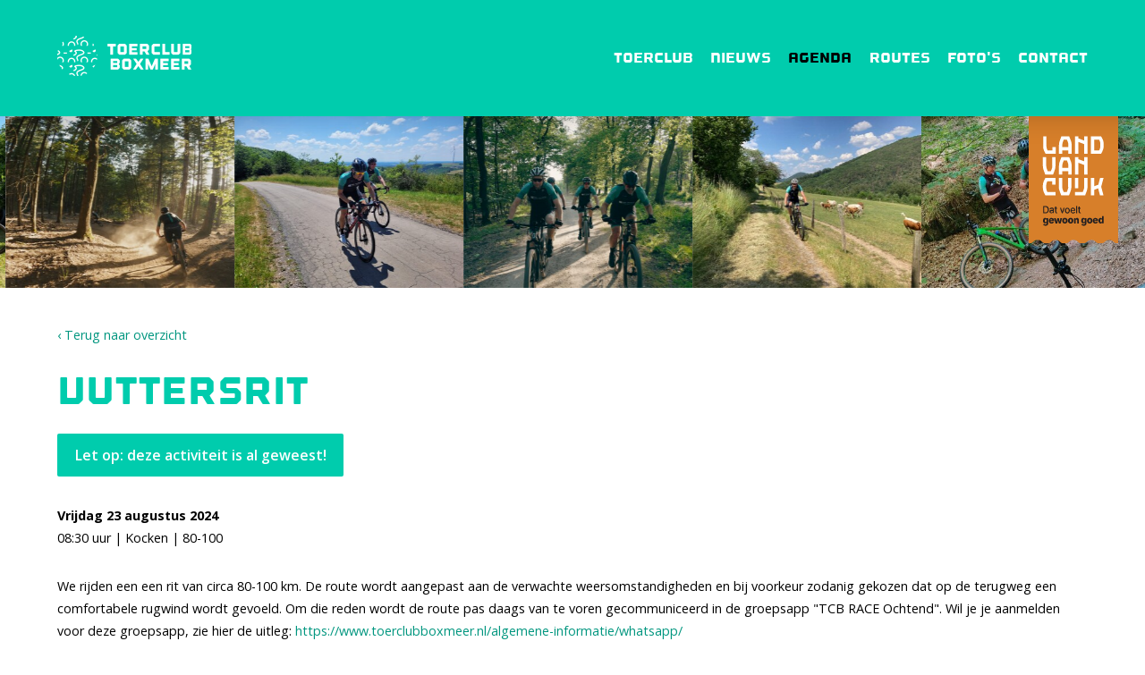

--- FILE ---
content_type: text/html; charset=UTF-8
request_url: https://www.toerclubboxmeer.nl/agenda/23-08-2024-vuttersrit/
body_size: 2168
content:
<!DOCTYPE html>
<html lang="nl">
<head>
    <title>23-08-2024 Vuttersrit - Agenda - Toerclub Boxmeer</title>
    <base href="https://www.toerclubboxmeer.nl/">
	<meta http-equiv="content-type" content="text/html; charset=UTF-8">
	<meta name="description" content="We rijden een een rit van circa 80-100 km. De route wordt aangepast aan de verwachte weersomstandigheden en bij voorkeur zodanig gekozen dat op de ...">
	<meta name="author" content="Toerclub Boxmeer">
	<!-- 	
			webdesign & -development by 
			Cybox internet & communicatie, Boxmeer 
			www.cybox.nl 
	--> 	    
    <meta name="viewport" content="width=device-width, initial-scale=1.0">
        <link rel="apple-touch-icon" href="images/apple_touch_icon.png"/>
	<link rel="shortcut icon" href="favicon.ico?1">
	<link rel="stylesheet" href="css/style.css?v01122025" type="text/css">
	<link rel="stylesheet" href="css/owl.css?v01122025" type="text/css">
	<link rel="stylesheet" href="css/responsive.css?v01122025" type="text/css">
		<link rel="stylesheet" href="//cdn.cybox.nl/kiek/jquery.kiek.css" type="text/css">
    <script src="https://code.jquery.com/jquery-3.3.1.min.js" integrity="sha256-FgpCb/KJQlLNfOu91ta32o/NMZxltwRo8QtmkMRdAu8=" crossorigin="anonymous"></script>
    <script type="text/javascript" src="//cdn.cybox.nl/kiek/jquery.kiek.js"></script>
    <script type="text/javascript" src="js/ext.js?v15082023b"></script>  
    <script type="text/javascript" src="js/fx.js?v15082023b"></script> 

    
</head>


<body>
<div id="wrapper">
    <div id="printlogo"><img src="/images/print-logo.png" alt="Toerclub Boxmeer" /></div>
    <div id="header" class="cf">
		<div id="header-container">
			<div id="menu">
				<ul>
					<li class="">
								<a href="/"  title="Home">Home</a></li><li class="">
								<a href="/algemene-informatie/"  title="Toerclub">Toerclub</a></li><li class="">
								<a href="/nieuws/"  title="Nieuws">Nieuws</a></li><li class="active">
								<a href="/agenda/"  title="Agenda">Agenda</a></li><li class="">
								<a href="/routebibliotheek/"  title="Routes">Routes</a></li><li class="">
								<a href="/fotos/"  title="Foto's">Foto's</a></li><li class="">
								<a href="/contact/"  title="Contact">Contact</a></li>				</ul>
			</div> 
			<div id="menu-mobile"></div>      
			<div id="logo">
				<a href="/" title="Home"></a>
			</div>
            		</div>
	</div>
      
    <div id="carrousel" class="owl-carousel owl-theme"><div class="slide"><a href="/images/1000x0/groepsfoto_2.jpg" class="kiek"><img src="/images/400x300/groepsfoto_2.jpg" alt="" /></a></div><div class="slide"><a href="/images/1000x0/tcb_1271.jpg" class="kiek"><img src="/images/400x300/tcb_1271.jpg" alt="" /></a></div><div class="slide"><a href="/images/1000x0/photo-2023-06-09-17-34-351_1.jpg" class="kiek"><img src="/images/400x300/photo-2023-06-09-17-34-351_1.jpg" alt="" /></a></div><div class="slide"><a href="/images/1000x0/tcb_1301.jpg" class="kiek"><img src="/images/400x300/tcb_1301.jpg" alt="" /></a></div><div class="slide"><a href="/images/1000x0/bykg3948_1.jpg" class="kiek"><img src="/images/400x300/bykg3948_1.jpg" alt="" /></a></div><div class="slide"><a href="/images/1000x0/diio6846_1.jpg" class="kiek"><img src="/images/400x300/diio6846_1.jpg" alt="" /></a></div><div class="slide"><a href="/images/1000x0/photo-2023-06-09-15-50-451_1.jpg" class="kiek"><img src="/images/400x300/photo-2023-06-09-15-50-451_1.jpg" alt="" /></a></div><div class="slide"><a href="/images/1000x0/tcb_1362.jpg" class="kiek"><img src="/images/400x300/tcb_1362.jpg" alt="" /></a></div><div class="slide"><a href="/images/1000x0/tcb_1101.jpg" class="kiek"><img src="/images/400x300/tcb_1101.jpg" alt="" /></a></div><div class="slide"><a href="/images/1000x0/tcb_111.jpg" class="kiek"><img src="/images/400x300/tcb_111.jpg" alt="" /></a></div><div class="slide"><a href="/images/1000x0/tcb_171.jpg" class="kiek"><img src="/images/400x300/tcb_171.jpg" alt="" /></a></div><div class="slide"><a href="/images/1000x0/photo-2023-06-08-22-15-025_1.jpg" class="kiek"><img src="/images/400x300/photo-2023-06-08-22-15-025_1.jpg" alt="" /></a></div><div class="slide"><a href="/images/1000x0/photo-2023-06-10-18-38-03_1.jpg" class="kiek"><img src="/images/400x300/photo-2023-06-10-18-38-03_1.jpg" alt="" /></a></div></div>        <div id="content" class="cf">  
                <div class="page_content calendar_item "><a href="/agenda/">&lsaquo; Terug naar overzicht</a><br /><br /><h1>Vuttersrit</h1><div class="warning">Let op: deze activiteit is al geweest!</div><div class="info"><span class="date"><strong>Vrijdag 23 augustus 2024</strong></span><br /><span class="time">08:30 uur | </span><span class="location">Kocken | </span><span class="afstand">80-100</span><div class="kenmerken"><span></span></div></div>We rijden een een rit van circa 80-100 km. De route wordt aangepast aan de verwachte weersomstandigheden en bij voorkeur zodanig gekozen dat op de terugweg een comfortabele rugwind wordt gevoeld. Om die reden&nbsp;wordt&nbsp;de&nbsp;route pas daags van te voren gecommuniceerd&nbsp;in de groepsapp &quot;TCB RACE Ochtend&quot;. Wil je je aanmelden voor deze groepsapp, zie hier de uitleg:&nbsp;<a href="https://www.toerclubboxmeer.nl/algemene-informatie/whatsapp/" target="_blank">https://www.toerclubboxmeer.nl/algemene-informatie/whatsapp/</a><br /><br /></div>    </div>
            <div id="sponsor-balk">
              
        <div id="sponsor-balk-content" class="cf">
        <a href="https://www.concilio-personeel.nl/" rel="external" title="https://www.concilio-personeel.nl/"><img src="/images/250x160/conciliofix.png" alt="https://www.concilio-personeel.nl/" /></a><a href="http://www.ghadvocaten.nl/" rel="external" title="http://www.ghadvocaten.nl/"><img src="/images/250x160/ghadvocaten.png" alt="http://www.ghadvocaten.nl/" /></a><a href="http://www.janssenbeugen.nl/" rel="external" title="http://www.janssenbeugen.nl/"><img src="/images/250x160/gebrjanssen.png" alt="http://www.janssenbeugen.nl/" /></a><a href="http://www.kockenboxmeer.nl/" rel="external" title="http://www.kockenboxmeer.nl/"><img src="/images/250x160/kocken.png" alt="http://www.kockenboxmeer.nl/" /></a><a href="https://www.cybox.nl" rel="external" title="https://www.cybox.nl"><img src="/images/250x160/cyboxfix.png" alt="https://www.cybox.nl" /></a>        </div>
    </div>


                    <div id="sub-sponsor-balk">
                <div id="sub-sponsor-balk-content">
                    <div class="slides owl-carousel owl-theme">
                        <div class="item"><a href="https://www.jumbo.com/winkel/jumbo-boxmeer-burg-verkuijlstraat" rel="external" title="https://www.jumbo.com/winkel/jumbo-boxmeer-burg-verkuijlstraat"><img src="/images/250x160/jumbo.png" alt="https://www.jumbo.com/winkel/jumbo-boxmeer-burg-verkuijlstraat" /></a></div><div class="item"><a href="https://www.studiosmelt.com/" rel="external" title="https://www.studiosmelt.com/"><img src="/images/250x160/studiosmeltjpg.png" alt="https://www.studiosmelt.com/" /></a></div><div class="item"><a href="https://www.pubesser.nl/" rel="external" title="https://www.pubesser.nl/"><img src="/images/250x160/esser.png" alt="https://www.pubesser.nl/" /></a></div><div class="item"><a href="https://www.slaapsfeer.nl/" rel="external" title="https://www.slaapsfeer.nl/"><img src="/images/250x160/slaapsfeer.png" alt="https://www.slaapsfeer.nl/" /></a></div>                    </div>
                </div>
            </div>
            

    <div class="bottom-bar">
        <div class="bar1"></div>
        <div class="bar2"></div>
        <div class="bar3"></div>
    </div>
</div>
<div class="back-to-top">TOP</div>


<div id="logo-lvc">
    <a href="https://www.landvancuijk.nl/" target="_blank" title="Land van Cuijk"><img src="/images/land-van-cuijk-logo.svg" alt="Logo Land van Cuijk" width="120" height="170"></a>
</div>




<!--[if lt IE 9]>	
<div id="oldiemsg">
<strong>U gebruikt Internet Explorer(<8), een sterk verouderde internetbrowser. Deze en vele andere websites kunnen daardoor niet optimaal worden getoond.</strong><br />
Upgrade vandaag nog naar de nieuwste versie van <a href="http://windows.microsoft.com/nl-nl/internet-explorer/download-ie">Internet Explorer</a>, <a href="http://www.getfirefox.com">Mozilla Firefox</a> of <a href="http://www.google.com/chrome">Google Chrome</a>.
Deze zijn sneller, veiliger, mooier en volledig gratis!
<div class="close-oldiemsg">&times; Sluiten</div>
</div>
<![endif]-->

</body>
</html>


--- FILE ---
content_type: text/css
request_url: https://www.toerclubboxmeer.nl/css/style.css?v01122025
body_size: 6595
content:
/* 
	TOERCLUBBOXMEER
	2016
	
	Cybox Webdesign Boxmeer 
	www.cybox.nl
*/

@import url(https://fonts.googleapis.com/css?family=Open+Sans:400,300,300italic,400italic,600,600italic,700,700italic,800,800italic);
@font-face {
    font-family: 'outage';
    src: url('../fonts/outage_cut-webfont.eot');
    src: url('../fonts/outage_cut-webfont.eot?#iefix') format('embedded-opentype'),
         url('../fonts/outage_cut-webfont.woff2') format('woff2'),
         url('../fonts/outage_cut-webfont.woff') format('woff'),
         url('../fonts/outage_cut-webfont.ttf') format('truetype'),
         url('../fonts/outage_cut-webfont.svg#outagecut') format('svg');
    font-weight: normal;
    font-style: normal;

}
/* reset */  html, body, div, span, applet, object, iframe, h1, h2, h3, h4, h5, h6, p, blockquote, pre, a, abbr, acronym, address, big, cite, code, del, dfn, em, font, img, ins, kbd, q, s, samp, small, strike, strong, sub, sup, tt, var, b, u, i, center, dl, dt, dd, ol, ul, li, fieldset, form, label, legend, table, caption, tbody, tfoot, thead, tr, th, td { 	margin: 0; 	padding: 0; 	border: 0; 	outline: 0; 	font-size: 100%; 	vertical-align: baseline; 	background: transparent; } body { 	line-height: 1; } ol, ul { 	list-style: none; } blockquote, q { 	quotes: none; } blockquote:before, blockquote:after, q:before, q:after { 	content: ''; 	content: none; }  /* remember to define focus styles! */ :focus { 	outline: 0; }  /* remember to highlight inserts somehow! */ ins { 	text-decoration: none; } del { 	text-decoration: line-through; }  /* tables still need 'cellspacing="0"' in the markup */ table { 	border-collapse: collapse; 	border-spacing: 0; }
/* clearfix  */   .cf:before, .cf:after {     content: " "; /* 1 */     display: table; /* 2 */ }  .cf:after {     clear: both; }  /**  * For IE 6/7 only  * Include this rule to trigger hasLayout and contain floats.  */ .cf {     *zoom: 1; }


html,
body {
   margin:0;
   padding:0;
}
body {
    font-family:  "Open Sans", Arial, Verdana, sans-serif;
    font-size: 1em;
    line-height: 1.8;
    background: #fff;
	color: #000;
    /*
    overflow-x: hidden;
    overflow-y: scroll;
    */
}


/* links */
a {
    text-decoration: none;   
    color: #00967f;
}
a:hover {
	color: #333;
    /*color: #0078cc;*/
}


/* wrapper */
#wrapper {
	position: relative;
}


#lvc {
	position: fixed; right: 0; top: 130px; z-index: 8; width: 150px; height: 150px;
	transition: all 300ms;
}
#lvc.compact {
	top: 0px;
}

/* header */
#header {
	min-height: 130px;
	background: #00ccad;
	position: relative;
	position: fixed;
	left: 0;
	top: 0;
	z-index: 9;
	width: 100%;
	box-shadow: 0px 0px 30px rgba(0,0,0,0.2);
	transition: all 300ms;
}
#header.compact {
	transform: translateY(-100%);
	-webkit-transform: translateY(-100%);
}
#header #header-container {
	width: 90%;
	max-width: 1200px;
	margin: 0 auto;
	min-height: 130px;
	position: relative;	
}
#header #logo {
	width: 300px; 
	height: 130px; 
	position: absolute;	
	left: 0; top: 0;
}
#header #logo a {
	display: block; width: 100%; height: 100%;
	background-image: url('../images/logo.png');
	background-size: 300px 130px;
	background-position: 0 50%;
	background-repeat: no-repeat;
}
#header #menu {
	position: absolute; right: 0; top: 50%;
	transform: translateY(-50%); -webkit-transform: translateY(-50%);
}
#header #menu ul li:first-child {
	display: none;
}
#header #menu ul li {
	float:  left;
}
#header #menu ul li a {
	display: block; 
	color: #fff;
	margin-left: 1.2em;
	font-weight: 400;
	font-size: 1.2em;
	font-family: "outage";
}
#header #menu ul li.active a, 
#header #menu ul li a:hover {
	color: #000;
}


/* art */
#art {
	min-height: calc(100vh - 300px);
	padding-top: 130px;
	position: relative;
	overflow: hidden;
}
#art h1 {
	position: absolute;
	left: 50%; bottom: 30px;
	width: 90%;
	max-width: 1200px;
	box-sizing: border-box;
	padding-right: 30%;
	transform: translateX(-50%) ;
	-webkit-transform: translateX(-50%);
	z-index: 3;
	text-shadow: 0px 0px 10px rgba(0,0,0,0.2);
	color: #fff!important;
}
#art h1:before {
	content: "";
	width: 213px;
	height: 4px;
	background: #fff;
	position: absolute;
	left: 0; top: -30px;
	border-radius: 2px;
}
#art img {
	position: absolute;
	left: 50%; top: 0%;
	min-width: 100%; min-height: 100%;
	transform: translateX(-50%) translateY(-10%);
	-webkit-transform: translateX(-50%) translateY(-10%);	
	z-index: 1;
}
#art .overlay {
	position: absolute;
	left: 0; top: 0;
	width: 100%; height: 100%;
	background-image: url('../images/raster.png');
	z-index: 2;
}


#art.art-video {
	min-height: auto;
}
#art.art-video video {
	display: block;
	width: 100%;
}



/* content */
#content {
	width: 90%;
	max-width: 1200px;
	margin: 0 auto;
	background: #fff;
	box-sizing: border-box;
	min-height: 300px;	
	padding: 40px 0;
}
#content.home {
	min-height: 0;
}


/* submenu */
#content #submenu {
	background: #efefef;
	width: 25%; float: left;
	border-bottom: 30px solid #00ccad;
}
#content #submenu ul li.section {
	padding: 10px 15px; font-size: 1em; background: #ccc; color: #666; font-weight: 300;
}
#content #submenu ul li a {
	display: block;
	padding: .8em 1.4em;
	font-size: 1em;
	color: #333;
	white-space: nowrap; 
	text-overflow: ellipsis; 
	overflow: hidden;
	position: relative;
	padding-right: 2em;
	background: #efefef;
}
#content #submenu ul.subsub li a {
	padding-left: 3em
}
#content #submenu ul li a:after {
	content: "›";
	position: absolute;
	right: 1em;
	top: 50%;
	-webkit-transform: translateY(-50%);
	transform: translateY(-50%);
}
#content #submenu ul li a:hover,  #content #submenu ul li.subactive, #content #submenu ul li.active > a {
	background: #ccc;
}
#content #submenu ul li a img {
    max-width:100%;
    opacity: 0.8;
    transition: opacity 150ms ease-in-out;
}
#content #submenu ul li a:hover img, #content #submenu ul li.active a img {    
    opacity: 1;
}

/** subsub menu**/
#submenu ul.subsub {
    box-sizing:border-box;   
}
#submenu ul.subsub.hidden {
    display:none;
}


/* content */
#content .page_content {
	width: 100%; float: left; 
	font-size: 0.9em;
}
#content .page_content.hassubmenu {
	width: 70%; padding-left: 5%;
}
#content .page_content.hasmedia {
	width: 70%; padding-right: 5%;
}
#content .page_content.hassubmenu.hasmedia {
	width: 40%; padding-right: 5%;
}
#content .page_content p {
	margin-bottom: 20px;
}
#content .page_content ul, #content .page_content ol {
	margin: 20px 0;
}
#content .page_content ul li {
	list-style-type: disc; 
	margin-left: 20px;
}
#content .page_content ol li {
	list-style-type: decimal; 
	margin-left: 20px;
}
#content .page_content table {
	border: 1px solid #ccc;	width: 100%; 
}
#content .page_content table tr td {
	border: 1px solid #ccc; padding: 10px;
}


/* titles */
h1 {
	font-size: 3em; 
	line-height: 1.2; 
	font-weight: bold;
	padding-bottom: 0.5em; 
	color: #00ccad; 
	font-family: "outage";
}
h2 {
	font-size: 1.5em;
	line-height: 1.2;  
	font-weight: bold;
	padding-bottom: 0.2em; 
	color: #333; 
	max-width: 60%;	
}

/* nieuwslisting */
#content.home {
	padding: 0;
	position: relative;
	z-index: 2
}
#content.home .label{
	position: absolute;
	top: 0;
	left: 50%;
	background: #00ccad;
	color: #fff;	
	padding: 10px;
	font-family: "outage";
	line-height: 1;
	transform: translateX(-50%) translateY(-50%);
	-webkit-transform: translateX(-50%) translateY(-50%);
	font-size: 1.2em;
}
#content.home .label a {
	color: #fff;
}
#content.home ul li {
	width: 33.333%;
	float: left;
	box-sizing: border-box;
	padding: 50px 1em;
	text-align: center;
}
#content.home ul li:nth-child(1),
#content.home ul li:nth-child(2),
#content.home ul li:nth-child(3) {
	padding-bottom: 0;
}
#content.home ul li:nth-child(4),
#content.home ul li:nth-child(5),
#content.home ul li:nth-child(6) {
	padding-top: 25px;
}
#content.home ul li a {
	color: #00ccad;
	font-size: 1.2em;
	font-weight: 600;
}
#content.home ul li a strong {
	font-family: 'outage';
	color: #ccc;
	font-weight: normal;
}
#content.home ul li span {
	white-space: nowrap;
	overflow: hidden;
	text-overflow: ellipsis;
	display: block;
	padding: 0 1em;
}
#content.home ul li:nth-child(2), 
#content.home ul li:nth-child(5) {
	background: #efefef;
}

/* home > social media */
#social-bar {
	border-top: 2px solid #efefef;
	background: #efefef;
	padding: 3em 0;
	font-size: 0.9em;
}
#social-bar #socialcontent {
	max-width: 1200px;
	margin: 0 auto;
}
#social-bar .item {
	box-sizing: border-box;
	width: 33.333%;
	float: left;
	padding: 1.5em;
	position: relative;
}
#social-bar .item .content {
	padding-right: 2em;
}
#social-bar .item .media-social {
	height: 150px;
	overflow: hidden;
	margin-bottom: 1em;
	border-bottom: 6px solid #EFEFEF;
	background: #333333;
	position: relative;
}
#social-bar .item .media-social:before {
	content: "";
	width: 40px;
	height: 40px;
	background: #00ccad;
	background-image: url('../images/social/icon_facebook.png');
	background-size: 25px 25px;
	background-position: 50% 50%;
	background-repeat: no-repeat;
	position: absolute;
	right: 15px;
	bottom: 0px;
}
#social-bar .item .media-social img {
	display: block;
	width: 100%;
}



/* slider */
#carrousel {
	width: 100%;
	padding-top: 130px;
	background: #ccc;
	background-image: url('../images/raster.png');
}
#carrousel img {
	display: block;
}


/* downloads links */
.links {
	margin-top: 50px;
	position: relative;
	padding-top: 20px;
	margin-bottom: 30px;
}
.links:before {
	content: "";
	width: 50px;
	height: 5px;
	border-radius: 5px;
	background: #333;
	position: absolute;
	left: 0;
	top:  -6px;
}
.links h3 {
	font-family: "outage";
	font-size: 1.5em;
	padding-bottom: 1em;
	color: #333333;
}
.links a {
	display: block;  
	background-repeat: no-repeat; 
	background-position: center left; 
	background-size: 16px 16px;
	padding: 8px 0;
	padding-left: 30px;
	font-weight: 400;
	font-size: 1.3em; 
	line-height: 1;
	color: #00ccad;
}
.links a span {
	color: #ccc;
}
.links a.link {
	background-image: url('../images/icons/link.png?1v');
	color: #666;
}
.links a.file {
	background-image: url('../images/icons/download.png?1v');
}
	/* specific filetypes: */
	.links a.file.pdf {
		background-image: url('../images/icons/download_pdf.png?1v');
	}
	.links a.file.gpx {
		background-image: url('../images/icons/download_gpx.png?1v');
	}	
#content .page_content .links a:hover {
	color: #666;
}


/* fotos on page */
#content .media {
	float: left;
	width: 25%;
}
#content .media a {
	position: relative; display: block; overflow: hidden; 
	margin-bottom: 20px;
}
#content .media a img {
	width: 100%; display: block;
}
#content .media a.foto:hover:before, #content .fotoalbum a.foto:hover:before, #content .page_content .agenda .item a.foto:hover:before  {
	content: "";
	width: 48px; height: 48px; border-radius: 30px;
	background-color: #00ccad; position: absolute; left: 50%; top: 50%; margin-left: -24px; margin-top: -24px;
	background-image: url('../images/icons/zoom.png'); background-size: 32px 32px; background-position: 50% 50%;	
}
#content .media a.video:before {
	content: "";
	width: 48px; height: 48px; border-radius: 30px; 
	background-color: #00ccad; position: absolute; left: 50%; top: 50%; margin-left: -24px; margin-top: -24px;
	background-image: url('../images/icons/play.png'); background-size: 32px 32px; background-position: 50% 50%;
}
#content .media a.video:hover:before {
	background-color: #333; background-color: rgba(0,0,0,0.6); 
}



/* fotos > caption */
.caption {
	position: absolute; left: 0; bottom: 0; z-index:1;
	white-space: nowrap; overflow:hidden; text-overflow: ellipsis;
	box-sizing: border-box; padding: 1em 1.5em;
	width: 100%; background: #efefef; 
	font-size: 1em; color: #666;
	transition: bottom 500ms;
	
}
a:hover .caption {
	/* bottom: -100%; */
}



/* PLUGINS */


/* agenda */
.page_content.agenda-page {
	/*width: calc(100% - 520px)!important;*/
	width: calc(100% - 260px)!important;
	float: left;
	box-sizing: border-box;
}
.agenda-widgets {
	width: 520px;
	width: 260px;
	float: left;
	box-sizing: border-box;
	padding-left: 20px;
}
.agenda-widgets .widget {
	width: 250px;
	margin-bottom: 20px;
	padding: 0 25px;
	float: left;
	box-sizing: border-box;
}
.agenda-widgets h3 {

	color: #00ccad;
	font-size: 1.2em;
	font-weight: 400;
}
.page_content.agenda-page #selector {
	border-bottom: 6px solid #00ccad;
	margin-top: 30px;
}
 .page_content.agenda-page #selector span {
	background: #efefef;
	padding: 15px; padding-bottom: 10px;
	color: #333;
	float: left;
	line-height: 1;
	margin: 0px 10px;
	font-family: "outage";
	font-size: 1.3em;
	cursor: pointer;
}
.page_content.agenda-page #selector span.active {
	background: #00ccad;
	color: #fff;
}
     .page_content.agenda-page #selector a.print {
         float: right;
     }
.page_content.agenda-page .agenda {
    width: 100%; float: left;
}
.page_content.agenda-page .agenda .item {
	position: relative;
	padding: 2em 2em;
	background: #efefef;
}
.page_content.agenda-page .agenda .item.hide {
	display: none;
}
.page_content.agenda-page .agenda .item.even {
	background: #e2e2e2;
}
.page_content.agenda-page .agenda #algeweest {
	display: block;
	padding: 1em;
	font-style: italic;
	margin-top: 1em;
	width: 100%;
}

.page_content.agenda-page .agenda .item .image-item {
	width: 200px;
	height: 100%;
	position: absolute;
	right: 0;
	top: 0;
	overflow: hidden;
	z-index: 2;
}
.page_content.agenda-page .agenda .item .image-item img {
	display: block;
	min-height: 100%;
	min-width: 100%;
}
.page_content.agenda-page .agenda .item h2 {
	font-weight: 400;
	color: #333;
	line-height: 1.2;
	padding: 0.3em 0;
	padding-bottom: 0;
	max-width: 100%;
	color: #333;
	white-space: nowrap;
	overflow: hidden;
	text-overflow: ellipsis;
}
.page_content.agenda-page .agenda .item .kenmerken {
    display: block; width: 100%;
    padding-top: 10px;
}
.page_content.agenda-page .agenda .item .kenmerken span {
    font-size: .9em;
    display: inline-block;
    margin-right: 5px; padding-right: 5px;
    line-height: 1.2;
    border-right: 1px solid #999;
    color: #333;
}
.page_content.agenda-page .agenda .item .kenmerken span:last-child {
    border-right: none;
}
.page_content.agenda-page .agenda .item .more {
	position: absolute;
	right: 0; bottom: 0;
	background: #fff;
	padding: 15px;
	line-height: 1;
	z-index: 2;
	font-weight: bold;
}


.news-page {
	/*width: calc(100% - 520px)!important;*/
	width: calc(100% - 260px)!important;
	float: left;
	box-sizing: border-box;
}


#maandselector {
    float: left;
    width: 100%;
    margin-bottom: 1em;
}
#maandselector > div {
    float: left;
    width: 33.333%;
}
#maandselector > div.curr {
    text-align: center;
}
#maandselector > div.curr span {
  color: #00ccad;
  font-family: "outage";
  font-size: 2em;
  font-weight: bold;
  line-height: 1.2;
  padding-bottom: 0.5em;
}
#maandselector > div.next {
    text-align: right
}

.mob-overflow {
	border: 1px solid blue;
}

    #filters {
        background: #00ccad;
        width: 100%; float: left;
        box-sizing: border-box;
        padding: 2px 12px 8px 12px;

         -webkit-touch-callout: none; /* iOS Safari */
      -webkit-user-select: none;   /* Chrome/Safari/Opera */
      -khtml-user-select: none;    /* Konqueror */
      -moz-user-select: none;      /* Firefox */
      -ms-user-select: none;       /* IE/Edge */
      user-select: none;
    }
    #filters  label {
        display: block;
        float: left;
        cursor: pointer;
        margin: 4px 8px 4px 4px;
    }
    #filters > div.group {
    	float: left;

	}
    #filters > div.group:nth-child(2){
		border-left: 1px solid rgba(255,255,255,.5);
		padding-left: 12px;
    	float: right;
	}
    #filters  label input {
        margin: 0;
        vertical-align: middle;
        opacity: .7;
    }
    #filters  label span {
        padding: 4px 4px 4px 2px;
        font-size: 1em;
        color: #fff;
        opacity: .7;
    }
    #filters  label input:checked,
    #filters  label input:checked + span {
        opacity: 1;
    }


    .page_content.calendar_item div.warning {
        background-color: #00ccad;
        padding: 10px;
        color: #fff;
        border-radius: 2px;
        max-width: 300px;
        text-align: center;
        font-size: 1.1em;
        font-weight: 600;
        margin-bottom: 2em;
    }

    .page_content.calendar_item div.kenmerken {
        width: 100%;
        float: left; clear: both;
        margin: 1em 0;
    }
    .page_content.calendar_item div.kenmerken span {
        display: block;
        background: #efefef;
        padding: 0 8px;
        float: left;
        font-size: 0.9em;
        margin-right: 4px;
    }


/* fotoboek */
#content .page_content .fotoalbum {
	margin: 30px 0; width: 101%; margin-left: -1%;
}
#content .page_content .fotoalbum a {
	float: left;
	display: block; position: relative;
	overflow:hidden; width: 31.333%;
	margin: 1%;
}
#content .page_content .fotoalbum a.foto {
	width: 23%;
}
#content .page_content .fotoalbum a img {
	display: block;
	width: 100%;
}
#content .page_content a.back {
	
}

/* contact */
/* form */
form {
    position: relative;   
}
#content #contact form {
	width: 100%;
}
#content #contact form .field {
	padding: 10px 0;
	clear: both; 
    position:relative; width: auto;
}
#content #contact form .field label {
	clear: both;
	display: block; 
	margin: 0; padding: 0;
	font-weight: bold;
}
#content #contact form .field.radio label, #content #contact form .field.checkbox label  {
    height:20px;
    line-height:20px;
}
#content #contact form input, #content #contact form textarea, #content #contact form select {
	padding: 5px; font-family: inherit; font-size: inherit; color: #333;
	border: 1px solid #ccc; width: 100%; float: left; margin-top: 3px; border-radius: 2px;
    box-sizing: border-box;
}
#content #contact form textarea {
	min-height: 150px; max-height: 300px; max-width: 100%; /* prevent freestyle scaling */
}
#content #contact form input[type=checkbox], #content #contact form input[type=radio] {
	width: auto; 
    padding: 0;
    margin: 0; border: none; display: inline; margin-right: 5px; height:20px;
}
#content #contact form input.submit {
	clear: both;  padding: 10px 25px;
    margin-bottom: 20px; cursor: pointer; width: auto;
	background: #c00; color: #fff;  margin-top: 10px; 
	border: 0;
	-webkit-appearance: none;
}
#content #contact form input.submit:hover {
	cursor: pointer; background: #f00;
}
#content #contact form br { display: none; }
#content #contact form  label.error {
    background: #ed2024; background: rgba(237,32,36,0.9);
	color: #fff; font-size: .9em; width: auto; text-align: center; padding: 5px 10px!important;
	position: absolute; 
    bottom:0; right: -4px;
    font-weight: normal!important;
    line-height:1.2;
    border-radius: 1px; 
	/*box-shadow: 0px 0px 10px rgba(0,0,0,0.2);*/
}
#content #contact div.field.bc {
    display: none;   
}


/* sponsor-balk */
#sponsor-balk {
	border-top: 2px solid #efefef;
	position: relative;
}
#sponsor-balk #sponsor-balk-content {
	max-width: 1200px;
	margin: 0 auto;
	padding: 2em 0;
}
#sponsor-balk #sponsor-balk-content img {
	width: /*14.28*/ 16.666%;
	float: left;
	display: block;
}
#sponsor-balk #sponsor-balk-content img:hover {
	transform: scale(0.9);
	webkit-transform: scale(0.9);
}

/* sponsor-balk SUB 2022 */
#sub-sponsor-balk {
	border-top: 2px solid #efefef;
	position: relative;
}
#sub-sponsor-balk #sub-sponsor-balk-content {
	max-width: 1200px;
	width: 90%;
	margin: 0 auto;
	padding: 1em 0;
}
#sub-sponsor-balk #sub-sponsor-balk-content .item {
	display: block;
	height: 100px;
	position: relative;
}
#sub-sponsor-balk #sub-sponsor-balk-content img {
	width: /*14.28*/ 80%;
	display: block;
	position: absolute;
	left:  50%; top: 50%;
	transform: translate(-50%,-50%);
}



/* footer */
#social-media-buttons {
	position: absolute;
	right: 30px;
	top: -2px;
	z-index: 2;
}
#social-media-buttons a {
	height: 30px;
	float: left; 
	background-color: #666;
	color: #fff;
	font-size: 0.9em;
	line-height: 30px;
	padding: 5px 10px;
	padding-left: 30px;
	background-size: 16px;
	background-repeat: no-repeat;
	background-position: 10px 50%;
}
#social-media-buttons a.fb {
	background-color: #333333; 
	background-image: url('../images/social/icon_facebook.png');
}

/* bottom bar */
.bottom-bar {
	height: 30px;
	width: 100%;
}
.bottom-bar div {
	float: left;
	height: 30px;
}
.bottom-bar .bar1 {
	width: 30%;
	background: #000;
}
.bottom-bar .bar2 {
	width: 50%;
	background: #00ccad;
}
.bottom-bar .bar3 {
	width: 20%;
	background: #333;
}


/* IE */
#oldiemsg {
	position: fixed; left: 0; top: 0; background: #e83f40;
	padding: 1%; width: 98%; color: #fff;
	font-family: inherit, sans-serif;
	font-size: 14px; line-height: 24px;
	z-index: 9999;
}
#oldiemsg a {
	color: #fff; text-decoration: underline;
}
#oldiemsg .close-oldiemsg {
	position: absolute; right: 1em; top: 1em; cursor: pointer; font-size: 16px;
}



.back-to-top {
	position: fixed;
	right: 0; bottom: -50px;
	height: 50px;
	width: 60px;
	background: #00ccad;
	color: #fff;
	line-height: 50px;
	text-align: center;
	font-weight: bold;
	font-size: 1.2em;
	transition: all 300ms;
	cursor: pointer;
	z-index: 999;
}
.back-to-top.visible {
	bottom: 0;
}

/* disable selection */

#menu, #header
{
  -moz-user-select: none;
  -khtml-user-select: none;
  -webkit-user-select: none;
  user-select: none;
}

#printlogo {
	display: none;
}

@media print {

    #menu,
    #carrousel,
    div.agenda-widgets,
    #lvc,
    #sponsor-balk,
    .page_content.agenda-page .agenda .item .more,
    #maandselector > div.next,
    .page_content.agenda-page #selector span:not(.active),
    #maandselector > div.prev,
     .page_content.agenda-page #selector a.print,
    div.bottom-bar,
    .back-to-top,.back-to-top.visible,
    #header {
        display: none;
    }

    #header, #header.compact {
        transform: none!important;
        -webkit-transform: none!important;
    }
    #header,
    #header #header-container {
        min-height: 80px;
    }
    #header #logo {
        height: 80px;
    }
    #header #logo a {
        background-size: auto 80px;
    }
    #maandselector > div.curr {
        width: 100%;
    }
    #content {
        width: 100%;
        padding-top: 0;
    }
     .page_content.agenda-page {
         width: 100%!important;
     }

     .page_content.agenda-page h1 {
         float: left;
     }
    #maandselector {
        width: auto;
        margin-left: 1em;
        margin-top: .9em;
    }
    #selector {
        margin-top:0!important;
        width: 100%; float: left; clear: both;
    }


     body {
         font-size: .9em!important;
         line-height: 1.4!important;
     }
    .page_content.agenda-page .agenda .item {
        padding: 1em;!important;
    }
    #filters > label span,
    #filters > label input  {
        display: none;
    }

    h2 {
        font-size: 1.3em;
    }
    #filters > label input:checked,
    #filters > label input:checked + span {
        display: inline-block;
    }
    #printlogo {
		display: block;
		max-width: 1200px;
		height: 130px;
		width: 100%;
		margin: 0 auto;
	}
	#filters > div.group:nth-child(2) {
		float: left;
		padding-left: 0px;
		border-left: none;
	}
{
		display: none;
	}
	#filters label input:checked + span{
		display: inline;
	}
	#filters label input,	#filters label input + span {
		display: none;
	}
	#filters label {
		margin: 4px;
	}
	.page_content.agenda-page #selector span.active {
		float: right;
		margin-right: 20px;

	}
	#maandselector,.page_content.agenda-page h1 {
		margin-bottom: -58px;
	}

}






/* OWL MAIN CSS */
.owl-carousel,.owl-carousel .owl-item{-webkit-tap-highlight-color:transparent;position:relative}
.owl-carousel{display:none;width:100%;z-index:1}
.owl-carousel .owl-stage{position:relative;-ms-touch-action:pan-Y;touch-action:manipulation;-moz-backface-visibility:hidden}
.owl-carousel .owl-stage:after{content:".";display:block;clear:both;visibility:hidden;line-height:0;height:0}
.owl-carousel .owl-stage-outer{position:relative;overflow:hidden;-webkit-transform:translate3d(0,0,0)}
.owl-carousel .owl-item,.owl-carousel .owl-wrapper{-webkit-backface-visibility:hidden;-moz-backface-visibility:hidden;-ms-backface-visibility:hidden;-webkit-transform:translate3d(0,0,0);-moz-transform:translate3d(0,0,0);-ms-transform:translate3d(0,0,0)}
.owl-carousel .owl-item{min-height:1px;float:left;-webkit-backface-visibility:hidden;-webkit-touch-callout:none}
.owl-carousel .owl-item img{display:block;width:100%}
.owl-carousel .owl-dots.disabled,.owl-carousel .owl-nav.disabled{display:none}
.no-js .owl-carousel,.owl-carousel.owl-loaded{display:block}
.owl-carousel .owl-dot,.owl-carousel .owl-nav .owl-next,.owl-carousel .owl-nav .owl-prev{cursor:pointer;-webkit-user-select:none;-khtml-user-select:none;-moz-user-select:none;-ms-user-select:none;user-select:none}
.owl-carousel .owl-nav button.owl-next,.owl-carousel .owl-nav button.owl-prev,.owl-carousel button.owl-dot{background:0 0;color:inherit;border:none;padding:0!important;font:inherit}
.owl-carousel.owl-loading{opacity:0;display:block}
.owl-carousel.owl-hidden{opacity:0}
.owl-carousel.owl-refresh .owl-item{visibility:hidden}
.owl-carousel.owl-drag .owl-item{-ms-touch-action:pan-y;touch-action:pan-y;-webkit-user-select:none;-moz-user-select:none;-ms-user-select:none;user-select:none}
.owl-carousel.owl-grab{cursor:move;cursor:grab}
.owl-carousel.owl-rtl{direction:rtl}
.owl-carousel.owl-rtl .owl-item{float:right}
.owl-carousel .animated{animation-duration:1s;animation-fill-mode:both}
.owl-carousel .owl-animated-in{z-index:0}
.owl-carousel .owl-animated-out{z-index:1}
.owl-carousel .fadeOut{animation-name:fadeOut}@keyframes fadeOut{0%{opacity:1}100%{opacity:0}}
.owl-height{transition:height .5s ease-in-out}
.owl-carousel .owl-item .owl-lazy{opacity:0;transition:opacity .4s ease}
.owl-carousel .owl-item .owl-lazy:not([src]),
.owl-carousel .owl-item .owl-lazy[src^=""]{max-height:0}
.owl-carousel .owl-item img.owl-lazy{transform-style:preserve-3d}
.owl-carousel .owl-video-wrapper{position:relative;height:100%;background:#000}
.owl-carousel .owl-video-play-icon{position:absolute;height:80px;width:80px;left:50%;top:50%;margin-left:-40px;margin-top:-40px;background:url(owl.video.play.png) no-repeat;cursor:pointer;z-index:1;-webkit-backface-visibility:hidden;transition:transform .1s ease}
.owl-carousel .owl-video-play-icon:hover{-ms-transform:scale(1.3,1.3);transform:scale(1.3,1.3)}
.owl-carousel .owl-video-playing .owl-video-play-icon,.owl-carousel .owl-video-playing .owl-video-tn{display:none}
.owl-carousel .owl-video-tn{opacity:0;height:100%;background-position:center center;background-repeat:no-repeat;background-size:contain;transition:opacity .4s ease}
.owl-carousel .owl-video-frame{position:relative;z-index:1;height:100%;width:100%}

/*
THEME CSS
.owl-theme .owl-dots,.owl-theme .owl-nav{text-align:center;-webkit-tap-highlight-color:transparent}
.owl-theme .owl-nav{margin-top:10px}.owl-theme .owl-nav [class*=owl-]{color:#FFF;font-size:14px;margin:5px;padding:4px 7px;background:#D6D6D6;display:inline-block;cursor:pointer;border-radius:3px}.owl-theme .owl-nav [class*=owl-]:hover{background:#869791;color:#FFF;text-decoration:none}.owl-theme .owl-nav .disabled{opacity:.5;cursor:default}.owl-theme .owl-nav.disabled+.owl-dots{margin-top:10px}.owl-theme .owl-dots .owl-dot{display:inline-block;zoom:1}.owl-theme .owl-dots .owl-dot span{width:10px;height:10px;margin:5px 7px;background:#D6D6D6;display:block;-webkit-backface-visibility:visible;transition:opacity .2s ease;border-radius:30px}.owl-theme .owl-dots .owl-dot.active span,.owl-theme .owl-dots .owl-dot:hover span{background:#869791}
*/

/* DRAG CURSORS */
.owl-carousel,.owl-carousel .owl-item {cursor: move; /* fallback if grab cursor is unsupported */ cursor: grab; cursor: -moz-grab; cursor: -webkit-grab; }
.owl-carousel,.owl-carousel .owl-item:active {cursor: grabbing; cursor: -moz-grabbing; cursor: -webkit-grabbing; }



#homevideo {
	position: relative;
}
#homevideo .youtubelink {
	position: absolute;
	right: 20px;
	bottom: 20px;
	color: #fff;
	pointer-events: all;
	z-index: 8;
}
#homevideo .youtubelink a {
	color: #fff;
	display: flex;
	align-items: center;
	column-gap: 10px;
}
#homevideo .youtubelink a svg {
	fill: #fff;
	width: 16px;
	height: 16px;
}
#homevideo .youtubelink a span em {
	font-style: normal;
}
@media screen and (max-width: 900px) {


	#homevideo .youtubelink {
		right: 10px;
		bottom: 10px;
	}
	#homevideo .youtubelink a {
		font-size: .8em;
		column-gap: 5px;
	}
	#homevideo .youtubelink a svg {
		width: 12px;
		height: 12px;
	}
	#homevideo .youtubelink a span em {
		display: none;
	}
}





#logo-lvc {
    position: absolute;
    top: 130px;
    right: 30px;
    width: 100px;
    z-index: 7;
}
#logo-lvc img {
    display: block;
    width: 100%;
    height: auto; /* logo maintains correct proportion */
}


--- FILE ---
content_type: text/css
request_url: https://www.toerclubboxmeer.nl/css/responsive.css?v01122025
body_size: 1372
content:
/* media queries */

@media screen and (max-width: 1300px) {

	#header #logo {
		width: 150px; 
		height: 65px; 
		top: 30px
	}
	#header #logo a {
		background-size: 150px 65px;
	}	
	#header #menu ul li a {
		 font-size: 1em;
	}

    #filters > div.group {
		float:left;
		border-left: none;
		width: 100%;
		padding-left: 0;
	}


    #filters > div.group:nth-child(2){
		border-top: 1px solid rgba(255,255,255,.5);
		border-left: none;
		padding-left: 0;
	}



}
@media screen and (max-width: 900px) {

	#header,
	#header #header-container {
		min-height: 75px;
	}

	/* header */
	#wrapper #header #menu-mobile {
		width: 50px; height: 75px;
		position: fixed; right: 0em; top: 0px;
		background-color: #fff;
		background-image: url('../images/icons/menu-mobile.png');
		background-size: 15px 15px; background-position: 50% 50%; background-repeat: no-repeat;
		z-index: 9; cursor: pointer;
	}
	#wrapper #header #menu {
		position: fixed; left: 0; top: 75px;
		width: 100%; height: calc(100% - 75px);
		/*		background: rgba(211,45,46,0.9);*/
		background: rgba(0,204,173,0.9);
		transform: none; -webkit-transform: none;
		display: none;
		z-index: 9;
	}
	#wrapper #header #menu.active {
		display: block;
	}	
	#header #logo {
		width: 150px; 
		height: 65px; 
		top: 5px
	}
	#header #logo a {
		background-size: 150px 65px;
	}
	#wrapper #header #menu ul {
		position: absolute; left: 0; top: 50%; width: 100%;
		transform: translateY(-50%); -webkit-transform: translateY(-50%);
	}
	#wrapper #header #menu ul li {
		float: none; text-align: center;
	}
	#wrapper #header #menu ul li a {
	   margin-left:0;
    }

	#header.compact {
		transform: none;
		-webkit-tranform: none;
	}

	/* main layout */
	#wrapper #content #submenu {
		width: 100%; margin-bottom: 3em;
	}
	#wrapper #content .page_content,
	#wrapper #content .page_content.hassubmenu,
	#wrapper #content .page_content.hasmedia,
	#wrapper #content .page_content.hassubmenu.hasmedia {
		width: 100%; padding-left: 0; padding-right: 0;
	}
	#wrapper #content .media {
		width: 100%; margin-bottom: 2em; margin-top: 2em;
	}

	/* home */
	#content.home ul li {
		width: 100%;
		padding: 10px 0!important;
		background: #fff!important;
	}
	#content.home ul li:first-child {
		padding-top: 30px!important
	}
	#content.home ul li:nth-child(2),
	#content.home ul li:nth-child(4),
	#content.home ul li:nth-child(6) {
		background: #efefef!important;
	}
	#content.home .label {
		margin-top: -10px;
	}
	#art {
		height: auto;
		min-height: auto;
		padding-top: 75px;
	}
	#art img {
		position: relative;
		left: auto; top: auto;
		min-width: 100%;
		min-height: 0; 
		transform: none;
		-webkit-transform: none;
		display: block;
		width: 100%;			
	}
	#art h1, h1 {
		font-size: 1.2em; padding-right: 0;
	}
	#art h1:before, #art .overlay {
		display: none;
	}
	#content.home ul li a strong {
		font-size: 0.8em;
	}
	#social-bar .item {
		width: 100%;
	}

	/* lvc */
	#lvc {
		top: 75px;
		width: 50px; 
		height: 50px;
	}


	/* #carrousel */
	#carrousel {
		padding-top: 75px;
	}

	/* fotoboeken */
	#content .page_content .fotoalbum,
	#content .page_content .fotoalbum a,
	#content .page_content .fotoalbum a.foto {
		width: 100%;
		margin: 0;
		margin-bottom: 1em;
	}

	/* sponsorbalk */
	#sponsor-balk #sponsor-balk-content  {
		padding: 2em;
	}
	#sponsor-balk #sponsor-balk-content img {
		width: 50%;
	}

	/* sm */
	#social-media-buttons  {
		top: -15px;
	}


	#social-bar .item .content {
		word-break: break-all;
	}

	/* agenda */
	.page_content.agenda-page .agenda .item {
		padding-bottom: 60px;
	}
	.page_content.agenda-page .agenda .item .info strong {
		display: block;
	}
	.page_content.agenda-page {
		width: 100%!important;
	}
	.agenda-widgets  {
		width: 100%;
		padding: 0;
	}
	.agenda-widgets .widget {
		width: 100%; 
		padding: 0;
		padding-top: 40px;
		margin-top: 40px;
		border-top: 2px solid #ccc;
	}
	.agenda-widgets .widget iframe {
		margin: 0 auto;
	}

	/* selector */
	.page_content.agenda-page #selector span {
		font-size: 1em;
		box-sizing: border-box;
		width: 50%;
		float: left;
		margin: 0;
		white-space: nowrap;
		overflow: hidden;
		text-overflow: ellipsis;
	}
	.page_content.agenda-page #selector a.print {
		display: none;
	}


	/* maandsel nav */
	#maandselector {
		width: 100%; 
		float: none;
	}
	#maandselector > div.curr{
		width: calc(100% - 80px);
	}
	#maandselector > div.curr span  {
		font-size: 1.2em;
		white-space: nowrap;
		overflow: hidden;
		text-overflow: ellipsis;
	}
	#maandselector div span.monthname {
		display: none;
	}
	#maandselector div a {
		display: block;
	}
	#maandselector div.prev,
	#maandselector div.next {

		font-size: 1.5em; width: 40px; height: 40px;
		background: #eee; line-height: 40px;
		text-align: center;
	}
	.filters-wrap {
		width: 100%;
		height: 100px;
		overflow-y: scroll;
		-webkit-overflow-scrolling: touch;
	}
	#filters {
		width: 600px;
		border: 1px solid #f00;
	}

	/* nieuws */
	.news-page {
		width: 100%!important;		
	}



#logo-lvc {
    right: 5%;
    width: 30px;
    top: 75px;
}


}
